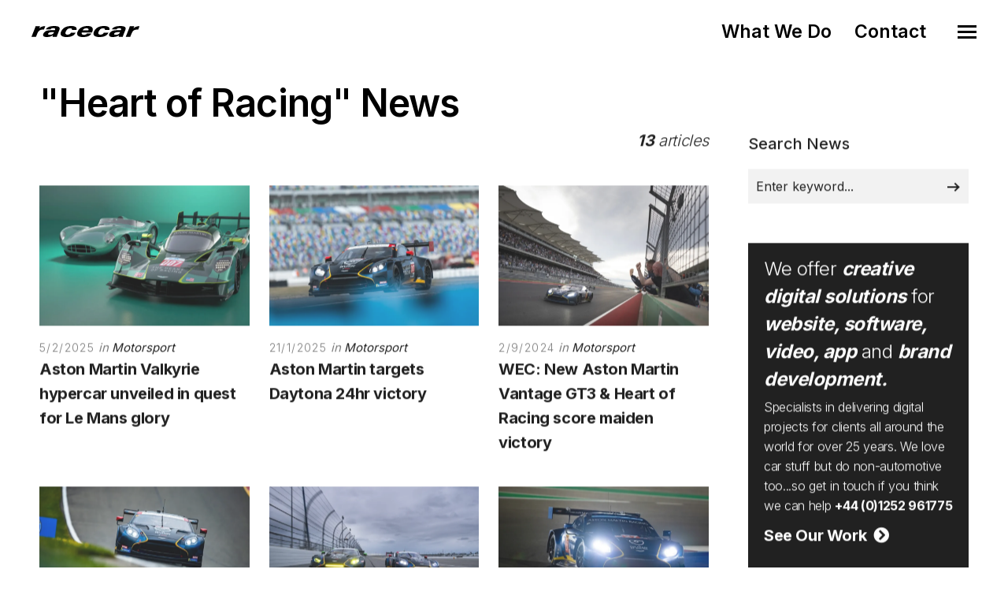

--- FILE ---
content_type: text/html; charset=utf-8
request_url: https://www.racecar.com/news/tag/34845/heart-of-racing
body_size: 7011
content:
<!DOCTYPE html>
<html class="no-js" lang="en">
<head>
  <!-- Global site tag (gtag.js) - Google Analytics -->
  <script async src="https://www.googletagmanager.com/gtag/js?id=G-2FTLNDQYTD"></script>
  <script>
    window.dataLayer = window.dataLayer || [];
    function gtag() { dataLayer.push(arguments); }
    gtag('js', new Date());

    gtag('config', 'G-2FTLNDQYTD');
  </script>

  <!-- Hotjar Tracking Code for https://racecar.com -->
  <script>
    (function(h, o, t, j, a, r) {
        h.hj = h.hj || function() { (h.hj.q = h.hj.q || []).push(arguments) };
        h._hjSettings = { hjid: 3250943, hjsv: 6 };
        a = o.getElementsByTagName('head')[0];
        r = o.createElement('script'); r.async = 1;
        r.src = t + h._hjSettings.hjid + j + h._hjSettings.hjsv;
        a.appendChild(r);
    })(window, document, 'https://static.hotjar.com/c/hotjar-', '.js?sv=');
  </script>


  <meta charset="utf-8">
  <meta name="viewport" content="width=device-width, initial-scale=1.0, maximum-scale=1.0, user-scalable=0" />
  <meta name="google-site-verification" content="s0ZO_uwBw66IX6CetCnHSc4x0mb67tvwB1tX7nSWQxg" />
  <meta name="description" content="Racecar specialises in supplying the automotive industry with world class digital solutions including web, software, app and graphic design" />
  <meta name="keywords" content="web design, website design, logo design, brand identity, branding, app development, e-commerce, video production, marketing consultancy, booking systems, software development, sponsor presentation, brand development, advert design, advert production, magazine advertising, marketing collateral, corporate identity, automotive, motorsport, marine, shere, guildford, surrey, south east, england, united kingdom, uk" />
  <meta name="robots" content="index, follow" />
  <meta name="author" content="Racecar" />
  <meta name="designer" content="© Racecar New Media Services Ltd" />

    <meta property="og:title" content="Racecar" />
    <meta property="og:type" content="article" />
    <meta property="og:url" content="https://www.racecar.com" />
    <meta property="og:image" content="https://www.racecar.com/logo-image.png" />
    <meta property="og:description" content="Racecar specialises in supplying the automotive industry with world class digital solutions including web, software, app and graphical design" />


    <title>Heart of Racing News | Racecar</title>

  <link rel="preconnect" href="https://fonts.googleapis.com">
  <link rel="preconnect" href="https://fonts.gstatic.com" crossorigin>
  <link href="https://fonts.googleapis.com/css?family=Roboto:300,300i,400,400i,500,700,700i|Inter:100,200,300,400,500,600,700,800,900&display=swap" rel="stylesheet">

  <link rel="stylesheet" href="/css/bootstrap.min.css?v=djO3wMl9GeaC_u6K-ic4Uj_LKhRUSlUFcsruzS7v5ms" />
  <link rel="stylesheet" href="/files/css/style.css?v=rpNUAUdTDYcg_6sGWWiFj1A1GFKq8-NSxonBcJT6lHM" />
  <link rel="stylesheet" href="/files/css/custom.css?v=x2JG7SrhVK0y8VfOvo-JdAjrOGCXAdp9nzZsTtw7AXs" />
  <link rel="preload" as="style" onload="this.onload=null;this.rel='stylesheet'" href="/css/fontawesome-custom.css?v=lnCG1a42FCfnmF8V16GgGbpDndEQFw7VuR9vAtDmyJ8" />
  <link rel="preload" as="style" onload="this.onload=null;this.rel='stylesheet'" href="/files/css/owl.carousel.css?v=YipNWBP-ySj9nFpfXSq3UOAGkTKM_6ygR_1qZjAiTiw" />
  <link rel="preload" as="style" onload="this.onload=null;this.rel='stylesheet'" href="/files/css/mqueries.css?v=aPpFCcvN5K65tCG2nS0ftruS58l8rMGBEnNcU5uRueA" />

  <link rel="shortcut icon" href="/favicon.ico" />


  

</head>

<body class="news-section">
  <div id="page-content">

    <div class="show-navigation-container">
      <ul class="show-navigation">
        <li><a href="/what-we-do">What We Do</a></li>
        <li><a href="/contact">Contact</a></li>
      </ul>
    </div>

    <header id="header" class="transparent">
      <div class="header-inner clearfix">
        <div id="logo">
          <a href="/">
            <img src="/Images/logo-racecar-dark.svg" alt="Racecar">
          </a>
        </div>
        <div id="menu" class="clearfix">
          <div class="menu-toggle">
            <span class="hamburger"></span><span class="cross"></span>
          </div>
          <div id="menu-inner">
            <nav id="main-nav">
              <ul>
                <li class="menu-item-has-children"><a href="/"><span>Home</span></a></li>
                <li class="menu-item-has-children"><a href="/what-we-do"><span>What We Do</span></a></li>
                <li class="menu-item-has-children"><a href="/news"><span>News</span></a></li>
                <li class="menu-item-has-children"><a href="/cars-for-sale"><span>Cars for Sale</span></a></li>
                <li class="menu-item-has-children"><a href="/contact"><span>Contact</span></a></li>
                <li class="menu-item-has-children racecarmarine-nav-logo">
                  <span class="white bold"><em>And Also</em></span>
                                    <a href="https://www.racecarmarine.com/" target="_blank" class="mt-2" rel="noopener noreferrer"><img src="/Files/Uploads/logo-racecarmarine-light.svg" alt="Racecar Marine Creative Digital Solutions"></a>
                </li>
              </ul>
            </nav>
          </div>
        </div>
      </div>
    </header>

    
<section id="page-body">
    <div class="spacer-big"></div>
    <div class="wrapper">
        

    <h2 class="do-anim">"Heart of Racing" News</h2>
    <div class="do-anim">

        <div class="main-content left-float">

            <div class="left-float"></div>

            <div class="right-float article-number article-number-lh-short">
                <h5>
                    <em>
                        <strong>13</strong> articles
                    </em>
                </h5>
            </div>

            <div class="clear"></div>
            <div class="spacer-small"></div>
            <div class="spacer-extra-mini"></div>
            <div class="spacer-extra-mini"></div>

            <div id="blog-grid" class="minimal-list-blog blog-container topmargin-10">

                <div id="portfolio-grid-articles" class="isotope-grid portfolio-container style-column-3 isotope-spaced clearfix">

<div class="isotope-item portfolio-item">
    <div class="portfolio-item-inner item-inner">
        <a class="thumb-hover text-light overlay-effect" href="/news/101331/motorsport/aston-martin-valkyrie-hypercar-unveiled-in-quest-for-le-mans-glory">
            <picture>
                <source srcset="/racecarwebsite/Images/News/101331/accr.jpg?width=900&height=600&mode=crop&format=webp" type="image/webp">
                <source srcset="/racecarwebsite/Images/News/101331/accr.jpg?width=900&height=600&mode=crop" type="image/jpeg">
                <img data-src="/racecarwebsite/Images/News/101331/accr.jpg?width=900&height=600&mode=crop" alt="Aston Martin Valkyrie hypercar unveiled in quest for Le Mans glory" loading="lazy">
            </picture>
        </a>
        <div class="portfolio-info">
            <div class="post-meta">
                <span class="post-date">5/2/2025</span>
                <span class="post-cat">
                    in
                    <a href="/news/section">
                        Motorsport
                    </a>
                </span>
            </div>
            <h5 class="portfolio-name height-push notopmargin">
                <a href="/news/101331/motorsport/aston-martin-valkyrie-hypercar-unveiled-in-quest-for-le-mans-glory">
                    <strong>Aston Martin Valkyrie hypercar unveiled in quest for Le Mans glory</strong>
                </a>
            </h5>
        </div>
    </div>
</div>
<div class="isotope-item portfolio-item">
    <div class="portfolio-item-inner item-inner">
        <a class="thumb-hover text-light overlay-effect" href="/news/101260/motorsport/aston-martin-targets-daytona-24hr-victory">
            <picture>
                <source srcset="/racecarwebsite/Images/News/101260/acmarte.jpg?width=900&height=600&mode=crop&format=webp" type="image/webp">
                <source srcset="/racecarwebsite/Images/News/101260/acmarte.jpg?width=900&height=600&mode=crop" type="image/jpeg">
                <img data-src="/racecarwebsite/Images/News/101260/acmarte.jpg?width=900&height=600&mode=crop" alt="Aston Martin targets Daytona 24hr victory" loading="lazy">
            </picture>
        </a>
        <div class="portfolio-info">
            <div class="post-meta">
                <span class="post-date">21/1/2025</span>
                <span class="post-cat">
                    in
                    <a href="/news/section">
                        Motorsport
                    </a>
                </span>
            </div>
            <h5 class="portfolio-name height-push notopmargin">
                <a href="/news/101260/motorsport/aston-martin-targets-daytona-24hr-victory">
                    <strong>Aston Martin targets Daytona 24hr victory</strong>
                </a>
            </h5>
        </div>
    </div>
</div>
<div class="isotope-item portfolio-item">
    <div class="portfolio-item-inner item-inner">
        <a class="thumb-hover text-light overlay-effect" href="/news/100595/motorsport/wec-new-aston-martin-vantage-gt3-heart-of-racing-score-maiden-victory">
            <picture>
                <source srcset="/racecarwebsite/Images/News/100595/aclu.jpg?width=900&height=600&mode=crop&format=webp" type="image/webp">
                <source srcset="/racecarwebsite/Images/News/100595/aclu.jpg?width=900&height=600&mode=crop" type="image/jpeg">
                <img data-src="/racecarwebsite/Images/News/100595/aclu.jpg?width=900&height=600&mode=crop" alt="WEC: New Aston Martin Vantage GT3 &amp; Heart of Racing score maiden victory" loading="lazy">
            </picture>
        </a>
        <div class="portfolio-info">
            <div class="post-meta">
                <span class="post-date">2/9/2024</span>
                <span class="post-cat">
                    in
                    <a href="/news/section">
                        Motorsport
                    </a>
                </span>
            </div>
            <h5 class="portfolio-name height-push notopmargin">
                <a href="/news/100595/motorsport/wec-new-aston-martin-vantage-gt3-heart-of-racing-score-maiden-victory">
                    <strong>WEC: New Aston Martin Vantage GT3 &amp; Heart of Racing score maiden victory</strong>
                </a>
            </h5>
        </div>
    </div>
</div>
<div class="isotope-item portfolio-item">
    <div class="portfolio-item-inner item-inner">
        <a class="thumb-hover text-light overlay-effect" href="/news/100287/motorsport/aston-martin-vantage-claims-maiden-win-in-north-america-six-hours-of-the-glen">
            <picture>
                <source srcset="/racecarwebsite/Images/News/100287/acmartedi.jpg?width=900&height=600&mode=crop&format=webp" type="image/webp">
                <source srcset="/racecarwebsite/Images/News/100287/acmartedi.jpg?width=900&height=600&mode=crop" type="image/jpeg">
                <img data-src="/racecarwebsite/Images/News/100287/acmartedi.jpg?width=900&height=600&mode=crop" alt="Aston Martin Vantage claims maiden win in North America @ Six Hours of the Glen" loading="lazy">
            </picture>
        </a>
        <div class="portfolio-info">
            <div class="post-meta">
                <span class="post-date">25/6/2024</span>
                <span class="post-cat">
                    in
                    <a href="/news/section">
                        Motorsport
                    </a>
                </span>
            </div>
            <h5 class="portfolio-name height-push notopmargin">
                <a href="/news/100287/motorsport/aston-martin-vantage-claims-maiden-win-in-north-america-six-hours-of-the-glen">
                    <strong>Aston Martin Vantage claims maiden win in North America @ Six Hours of the Glen</strong>
                </a>
            </h5>
        </div>
    </div>
</div>
<div class="isotope-item portfolio-item">
    <div class="portfolio-item-inner item-inner">
        <a class="thumb-hover text-light overlay-effect" href="/news/99820/motorsport/new-aston-vantage-gt3-aiming-for-glory-on-debut-in-12-hours-of-sebring">
            <picture>
                <source srcset="/racecarwebsite/Images/News/99820/acgio.jpg?width=900&height=600&mode=crop&format=webp" type="image/webp">
                <source srcset="/racecarwebsite/Images/News/99820/acgio.jpg?width=900&height=600&mode=crop" type="image/jpeg">
                <img data-src="/racecarwebsite/Images/News/99820/acgio.jpg?width=900&height=600&mode=crop" alt="New Aston Vantage GT3 aiming for glory on debut in 12 Hours of Sebring" loading="lazy">
            </picture>
        </a>
        <div class="portfolio-info">
            <div class="post-meta">
                <span class="post-date">14/3/2024</span>
                <span class="post-cat">
                    in
                    <a href="/news/section">
                        Motorsport
                    </a>
                </span>
            </div>
            <h5 class="portfolio-name height-push notopmargin">
                <a href="/news/99820/motorsport/new-aston-vantage-gt3-aiming-for-glory-on-debut-in-12-hours-of-sebring">
                    <strong>New Aston Vantage GT3 aiming for glory on debut in 12 Hours of Sebring</strong>
                </a>
            </h5>
        </div>
    </div>
</div>
<div class="isotope-item portfolio-item">
    <div class="portfolio-item-inner item-inner">
        <a class="thumb-hover text-light overlay-effect" href="/news/99753/motorsport/new-aston-vantage-gt3-set-for-world-endurance-championship-debut">
            <picture>
                <source srcset="/racecarwebsite/Images/News/99753/acgiovedi.jpg?width=900&height=600&mode=crop&format=webp" type="image/webp">
                <source srcset="/racecarwebsite/Images/News/99753/acgiovedi.jpg?width=900&height=600&mode=crop" type="image/jpeg">
                <img data-src="/racecarwebsite/Images/News/99753/acgiovedi.jpg?width=900&height=600&mode=crop" alt="New Aston Vantage GT3 set for World Endurance Championship debut" loading="lazy">
            </picture>
        </a>
        <div class="portfolio-info">
            <div class="post-meta">
                <span class="post-date">29/2/2024</span>
                <span class="post-cat">
                    in
                    <a href="/news/section">
                        Motorsport
                    </a>
                </span>
            </div>
            <h5 class="portfolio-name height-push notopmargin">
                <a href="/news/99753/motorsport/new-aston-vantage-gt3-set-for-world-endurance-championship-debut">
                    <strong>New Aston Vantage GT3 set for World Endurance Championship debut</strong>
                </a>
            </h5>
        </div>
    </div>
</div>
<div class="isotope-item portfolio-item">
    <div class="portfolio-item-inner item-inner">
        <a class="thumb-hover text-light overlay-effect" href="/news/99328/motorsport/aston-martin-vantage-brings-curtain-down-on-gte-era-with-double-podium">
            <picture>
                <source srcset="/racecarwebsite/Images/News/99328/aclun.jpg?width=900&height=600&mode=crop&format=webp" type="image/webp">
                <source srcset="/racecarwebsite/Images/News/99328/aclun.jpg?width=900&height=600&mode=crop" type="image/jpeg">
                <img data-src="/racecarwebsite/Images/News/99328/aclun.jpg?width=900&height=600&mode=crop" alt="Aston Martin Vantage brings curtain down on GTE era with double podium" loading="lazy">
            </picture>
        </a>
        <div class="portfolio-info">
            <div class="post-meta">
                <span class="post-date">6/11/2023</span>
                <span class="post-cat">
                    in
                    <a href="/news/section">
                        Motorsport
                    </a>
                </span>
            </div>
            <h5 class="portfolio-name height-push notopmargin">
                <a href="/news/99328/motorsport/aston-martin-vantage-brings-curtain-down-on-gte-era-with-double-podium">
                    <strong>Aston Martin Vantage brings curtain down on GTE era with double podium</strong>
                </a>
            </h5>
        </div>
    </div>
</div>
<div class="isotope-item portfolio-item">
    <div class="portfolio-item-inner item-inner">
        <a class="thumb-hover text-light overlay-effect" href="/news/99301/motorsport/aston-martin-vantage-gte-prepares-for-final-wec-farewell-in-bahrain">
            <picture>
                <source srcset="/racecarwebsite/Images/News/99301/CMERCOLEDI.jpg?width=900&height=600&mode=crop&format=webp" type="image/webp">
                <source srcset="/racecarwebsite/Images/News/99301/CMERCOLEDI.jpg?width=900&height=600&mode=crop" type="image/jpeg">
                <img data-src="/racecarwebsite/Images/News/99301/CMERCOLEDI.jpg?width=900&height=600&mode=crop" alt="Aston Martin Vantage GTE prepares for final WEC farewell in Bahrain" loading="lazy">
            </picture>
        </a>
        <div class="portfolio-info">
            <div class="post-meta">
                <span class="post-date">1/11/2023</span>
                <span class="post-cat">
                    in
                    <a href="/news/section">
                        Motorsport
                    </a>
                </span>
            </div>
            <h5 class="portfolio-name height-push notopmargin">
                <a href="/news/99301/motorsport/aston-martin-vantage-gte-prepares-for-final-wec-farewell-in-bahrain">
                    <strong>Aston Martin Vantage GTE prepares for final WEC farewell in Bahrain</strong>
                </a>
            </h5>
        </div>
    </div>
</div>
<div class="isotope-item portfolio-item">
    <div class="portfolio-item-inner item-inner">
        <a class="thumb-hover text-light overlay-effect" href="/news/98914/motorsport/aston-martin-vantage-records-back-to-back-victories-in-imsas-gtd-pro">
            <picture>
                <source srcset="/racecarwebsite/Images/News/98914/aclunedi.jpg?width=900&height=600&mode=crop&format=webp" type="image/webp">
                <source srcset="/racecarwebsite/Images/News/98914/aclunedi.jpg?width=900&height=600&mode=crop" type="image/jpeg">
                <img data-src="/racecarwebsite/Images/News/98914/aclunedi.jpg?width=900&height=600&mode=crop" alt="Aston Martin Vantage records back-to-back victories in IMSA&#x2019;s GTD Pro " loading="lazy">
            </picture>
        </a>
        <div class="portfolio-info">
            <div class="post-meta">
                <span class="post-date">7/8/2023</span>
                <span class="post-cat">
                    in
                    <a href="/news/section">
                        Motorsport
                    </a>
                </span>
            </div>
            <h5 class="portfolio-name height-push notopmargin">
                <a href="/news/98914/motorsport/aston-martin-vantage-records-back-to-back-victories-in-imsas-gtd-pro">
                    <strong>Aston Martin Vantage records back-to-back victories in IMSA&#x2019;s GTD Pro </strong>
                </a>
            </h5>
        </div>
    </div>
</div>

                </div>

            </div>

            <div id="page-pagination">
                <ul class="pagination">

                        <li class="page">
                                <span class="current">1</span>
                        </li>
                    <li class="next">
                            <a href="/news/tag/34845/heart-of-racing/2">
                                Next Page<span class="icon"></span>
                            </a>
                    </li>
                </ul>
            </div>

        </div>

        <aside class="sidebar right-float">
            <div class="sidebar-inner">

<div class="widget widget_search">
    <h5 class="widget-title title-alt"><strong>Search News</strong></h5>
    <form role="search" method="get" id="searchform" class="searchform" action="/news/search">
        <div class="form-row notopmargin">
            <input type="text" value="" name="q" id="news-search" placeholder="Enter keyword...">
            <input type="submit" id="searchsubmit" value="Search">
        </div>
    </form>
</div>
<div class="widget widget_text racecar_banner">
    <h4>We offer <strong><em>creative digital solutions</em></strong> for <strong><em>website, software, video, app</em></strong> and <strong><em>brand development.</em></strong></h4>
    <h6>Specialists in delivering digital projects for clients all around the world for over 25 years. We love car stuff but do non-automotive too...so get in touch if you think we can help <a href="/Contact"><strong>+44 (0)1252 961775</strong></a></h6>
    <div class="spacer-extra-mini"></div>
    <h5><a href="/what-we-do"><strong>See Our Work &nbsp;<i class="fa fa-chevron-circle-right"></i></strong></a></h5>
<div class="owl-slider-racecar nav-light overflow-hidden">
  <div>
    <a href="https://www.multihullworld.com" class="thumb-hover overlay-effect text-light" target="_blank">
      <img src="/files/projects/multihullworld.jpg?width=600&height=450&mode=crop" alt="Multihull World">
    </a>
  </div>
  <div>
    <a href="https://www.britishphotographyawards.org" class="thumb-hover overlay-effect text-light" target="_blank">
      <img src="/files/projects/britishphotographyawards.jpg?width=600&height=450&mode=crop" alt="British Photography Awards">
    </a>
  </div>
  <div>
    <a href="https://www.bramley.com" class="thumb-hover overlay-effect text-light" target="_blank">
      <img src="/files/projects/bramleymotorcars.jpg?width=600&height=450&mode=crop" alt="Bramley Motor Cars">
    </a>
  </div>
  <div>
    <a href="https://talacrest.com" class="thumb-hover overlay-effect text-light" target="_blank">
      <img src="/files/projects/talacrest.jpg?width=600&height=450&mode=crop" alt="Talacrest">
    </a>
  </div>
  <div>
    <a href="https://www.nikihasler.com" class="thumb-hover overlay-effect text-light" target="_blank">
      <img src="/files/projects/nikihasler.jpg?width=600&height=450&mode=crop" alt="Niki Hasler">
    </a>
  </div>
  <div>
    <a href="https://www.astonmartinparts.net" class="thumb-hover overlay-effect text-light" target="_blank">
      <img src="/files/projects/hwmastonmartinparts.jpg?width=600&height=450&mode=crop" alt="HWM Aston Martin Parts">
    </a>
  </div>
  <div>
    <a href="https://www.rmatrackdays.com" class="thumb-hover overlay-effect text-light" target="_blank">
      <img src="/files/projects/rmatrackdays.jpg?width=600&height=450&mode=crop" alt="RMA Track Days">
    </a>
  </div>
  <div>
    <a href="https://www.supervettura.com" class="thumb-hover overlay-effect text-light" target="_blank">
      <img src="/files/projects/supervettura.jpg?width=600&height=450&mode=crop" alt="SuperVettura">
    </a>
  </div>
  <div>
    <a href="https://www.fiskens.com" class="thumb-hover overlay-effect text-light" target="_blank">
      <img src="/files/projects/fiskens.jpg?width=600&height=450&mode=crop" alt="Fiskens">
    </a>
  </div>
  <div>
    <a href="https://www.frankdale.com" class="thumb-hover overlay-effect text-light" target="_blank">
      <img src="/files/projects/frankdale.jpg?width=600&height=450&mode=crop" alt="Frank Dale">
    </a>
  </div>
  <div>
    <a href="https://www.kingsleycars.co.uk" class="thumb-hover overlay-effect text-light" target="_blank">
      <img src="/files/projects/kingsley.jpg?width=600&height=450&mode=crop" alt="Kingsley Cars">
    </a>
  </div>
  <div>
    <a href="https://www.mclarenchicago.com/" class="thumb-hover overlay-effect text-light" target="_blank">
      <img src="/files/projects/mclaren-chicago.jpg?width=600&height=450&mode=crop" alt="McLaren Chicago">
    </a>
  </div>
  <div>
    <a href="https://vintagebentley.com/" class="thumb-hover overlay-effect text-light" target="_blank">
      <img src="/files/projects/vintage-bentley.jpg?width=600&height=450&mode=crop" alt="Vintage Bentley">
    </a>
  </div>
  <div>
    <a href="https://www.mouse-motors.com/" class="thumb-hover overlay-effect text-light" target="_blank">
      <img src="/files/projects/mousemotors.jpg?width=600&height=450&mode=crop" alt="Mouse Motors">
    </a>
  </div>
</div>
</div>

                <div class="spacer-medium"></div>

<a href="https://www.racecarmarine.com" target="_blank" rel="noopener noreferrer"><img src="/Images/News/Banners/racecarmarine-banner-right.png" class="w100" alt="Racecarmarine - Marine Industry Digital Solutions"></a>
            </div>
        </aside>
        <div class="clear"></div>

        <div class="spacer-medium"></div>
    </div>
    </div>
</section>



  </div>

  <div class="spacer-big"></div>
  <div class="border-top-dark">
    <footer class="footer -type-1 bg-dark-1">
      <div class="wrapper">
        <div class="footer__top">
          <div class="row y-gap-48 justify-content-between">
            <div class="col-lg-auto col-sm-4 col-md-3 py-4">
              <a href="/"><img src="/Images/logo-racecar-carlogo-dark.svg" alt="Racecar Creative Digital Solutions" class="footer-logo-size" loading="lazy"></a>
            </div>
            <div class="col-lg-4 col-sm-8 col-md-9 py-4">
              <div class="row">
                <div class="col-12 col-md-9 col-lg-12">
                  <h5 class="text-xl fw-bold mb-3 ">
                    Creative Digital Solutions
                  </h5>
                  <div class="footer__content text-base mt-16 sm:mt-12" itemscope itemtype="http://schema.org/ContactPoint">
                    <p>Specialists in providing the Automotive and Marine industry with world class digital solutions.</p>
                    <p class="mt-8"><a href="tel:+441252961775" class="fw-bold">Call us +44 (0)1252 961775</a></p>
                    <p class="mt-0"><a class="fw-bold" href="/contact">Contact us</a></p>
                  </div>
                </div>
              </div>
            </div>
            <div class="col-lg-auto offset-lg-0 col-sm-8 offset-sm-4 col-md-9 offset-md-3 py-4">
              <h5 class="text-xl fw-bold mb-3 ">
                Links
              </h5>
              <div class="footer__content text-base mt-16 sm:mt-12">
                <div><a href="/what-we-do">What We Do</a></div>
                <div><a href="/news">News</a></div>
                <div><a href="/cars-for-sale">Cars for Sale</a></div>
                <div><a href="https://www.racecarmarine.com" target="_blank" rel="noopener noreferrer">Racecarmarine</a></div>
              </div>
            </div>
            <div class="col-lg-auto offset-lg-0 col-sm-8 offset-sm-4 col-md-9 offset-md-3 col-auto py-4">
              <h5 class="text-xl fw-bold mb-3 ">
                Follow us
              </h5>
<div class="social -bordered mt-16 sm:mt-12">
    <a class="social__item  border-dark" href="https://www.instagram.com/racecardotcom" target="_blank" rel="noopener noreferrer">
        <i class="fab fa-instagram"></i>
    </a>
    <a class="social__item  border-dark" href="https://twitter.com/racecardotcom" target="_blank" rel="noopener noreferrer">
        <i class="fab fa-twitter"></i>
    </a>
    <a class="social__item  border-dark" href="https://www.facebook.com/RacecarNewMedia" target="_blank" rel="noopener noreferrer">
        <i class="fab fa-facebook"></i>
    </a>
    <a class="social__item  border-dark" href="https://www.youtube.com/user/RacecarTV" target="_blank"rel="noopener noreferrer">
        <i class="fab fa-youtube"></i>
    </a>
</div>
<div class="clear"></div>              <br />
              <a href="https://www.racecarmarine.com/" target="_blank" rel="noopener noreferrer"><img src="/Files/Uploads/logo-racecarmarine-dark.svg" alt="Racecar Marine Creative Digital Solutions" class="mt-2"></a>
            </div>
          </div>
        </div>
        <div class="footer__bottom -dark">
          <div class="row">
            <div class="col">
              <div class="footer__copyright">
                <p>
                  &copy; 1996-2026 Racecar New Media Services Ltd. Registered Company Number: 3147559 | <a href="/privacy-policy">Privacy Policy</a>
                </p>
              </div>
            </div>
          </div>
        </div>
      </div>
    </footer>
  </div>

  <script src="/js/bootstrap.bundle.min.js?v=fh8VA992XMpeCZiRuU4xii75UIG6KvHrbUF8yIS_2_4"></script>
  <script src="/files/js/jquery-2.1.4.min.js?v=8WqyJLuWKRBVhxXIL1jBDD7SDxU936oZkCnxQbWwJVw"></script>
  <script src="/files/js/plugins.js?v=OUf2hAV1gFRNeO5MSE47W6VDGjUziZ_OehrkmerX4PI"></script>

  <script src="/files/js/jquery.owl.carousel.min.js?v=AxDNnq3C5TO6eA-UrUiv2_5zZor-x4AhMKik8tV0J4U"></script>

  <script src="/files/js/tilt.jquery.js?v=1UXNn-2goZfCa97Ocv0I2JZoQeaUYwpBxoEC7Xcg8v0"></script>

  
    


  <script src="/files/js/script.js?v=EwCJF4ShWygqrYYUykSsSanBDeq--98qoDd3WzAmxGA"></script>
</body>
</html>
